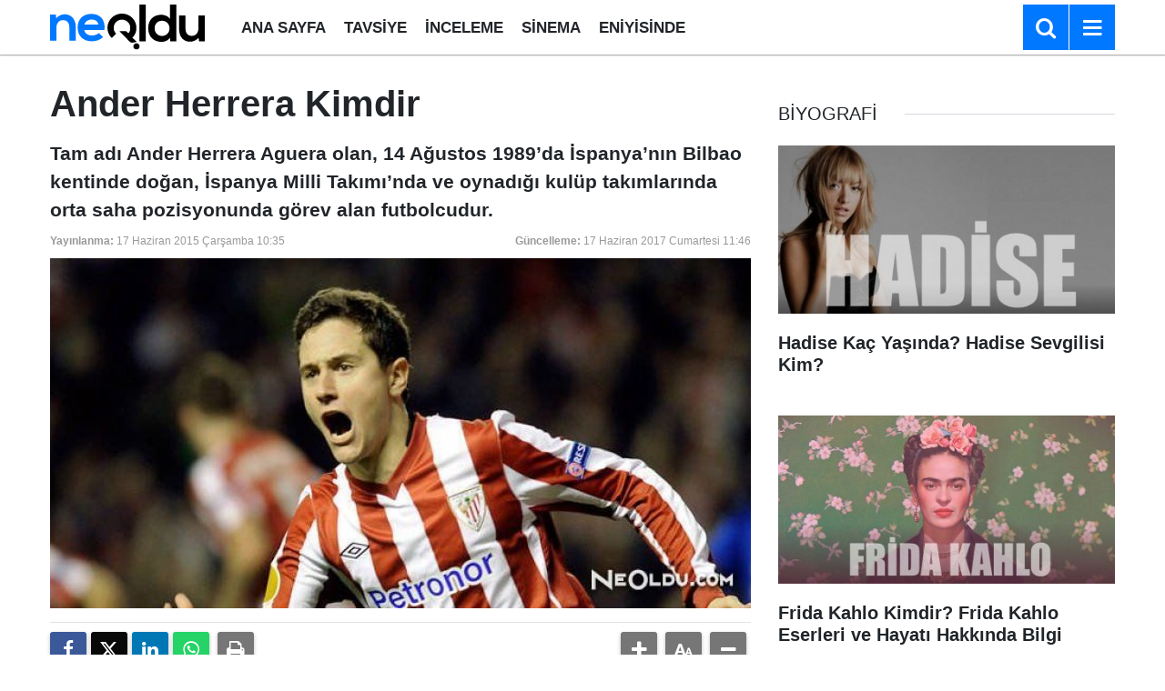

--- FILE ---
content_type: text/html; charset=utf-8
request_url: https://www.google.com/recaptcha/api2/aframe
body_size: 256
content:
<!DOCTYPE HTML><html><head><meta http-equiv="content-type" content="text/html; charset=UTF-8"></head><body><script nonce="UCfGto-gskds1V8yNmvqSA">/** Anti-fraud and anti-abuse applications only. See google.com/recaptcha */ try{var clients={'sodar':'https://pagead2.googlesyndication.com/pagead/sodar?'};window.addEventListener("message",function(a){try{if(a.source===window.parent){var b=JSON.parse(a.data);var c=clients[b['id']];if(c){var d=document.createElement('img');d.src=c+b['params']+'&rc='+(localStorage.getItem("rc::a")?sessionStorage.getItem("rc::b"):"");window.document.body.appendChild(d);sessionStorage.setItem("rc::e",parseInt(sessionStorage.getItem("rc::e")||0)+1);localStorage.setItem("rc::h",'1768982150663');}}}catch(b){}});window.parent.postMessage("_grecaptcha_ready", "*");}catch(b){}</script></body></html>